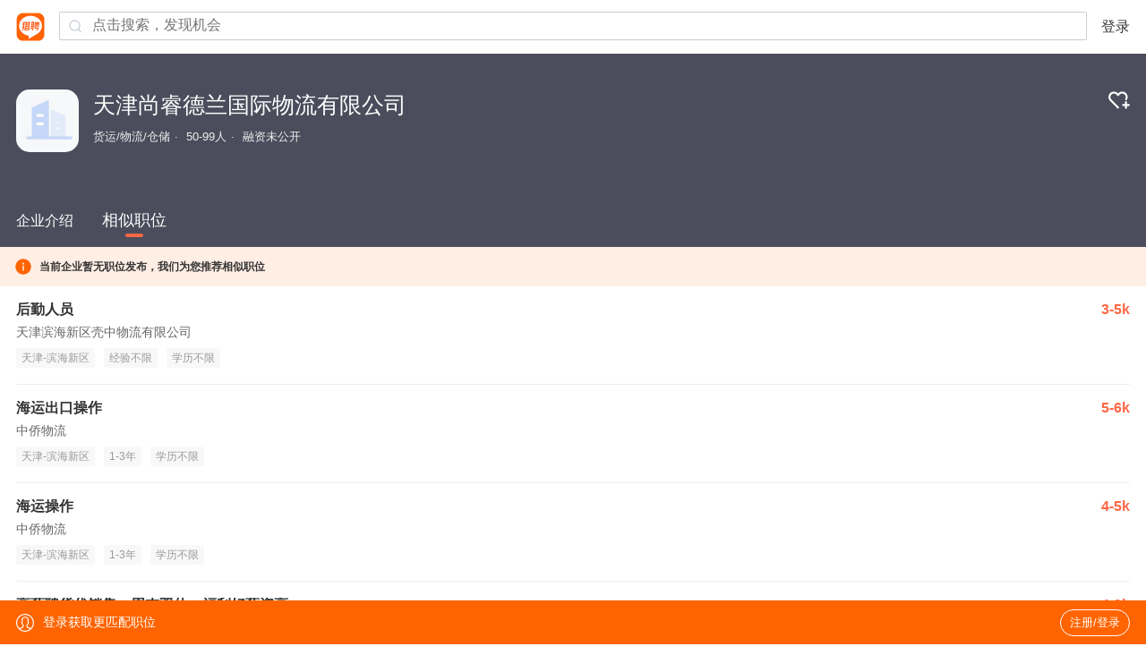

--- FILE ---
content_type: text/html;charset=UTF-8
request_url: https://m.liepin.com/company/8309559/
body_size: 12802
content:
<!DOCTYPE html>
<html lang="en">
<head>
    
    <!-- 火山 start -->
    <script>
      ;(function (n, e, r, t, a, o, s, i, c, l, f, m, p, u) {
        o = 'precollect'
        s = 'getAttribute'
        i = 'addEventListener'
        c = 'PerformanceObserver'
        l = function (e) {
          f = [].slice.call(arguments)
          f.push(Date.now(), location.href)
          ;(e == o ? l.p.a : l.q).push(f)
        }
        l.q = []
        l.p = { a: [] }
        n[a] = l
        m = document.createElement('script')
        m.src = r + '?aid=' + t + '&globalName=' + a
        m.crossorigin = 'anonymous'
        e.getElementsByTagName('head')[0].appendChild(m)
        if (i in n) {
          l.pcErr = function (e) {
            e = e || n.event
            p = e.target || e.srcElement
            if (p instanceof Element || p instanceof HTMLElement) {
              n[a](o, 'st', { tagName: p.tagName, url: p[s]('href') || p[s]('src') })
            } else {
              n[a](o, 'err', e.error || e.message)
            }
          }
          l.pcRej = function (e) {
            e = e || n.event
            n[a](o, 'err', e.reason || (e.detail && e.detail.reason))
          }
          n[i]('error', l.pcErr, true)
          n[i]('unhandledrejection', l.pcRej, true)
        }
        if ('PerformanceLongTaskTiming' in n) {
          u = l.pp = { entries: [] }
          u.observer = new PerformanceObserver(function (e) {
            u.entries = u.entries.concat(e.getEntries())
          })
          u.observer.observe({
            entryTypes: ['longtask', 'largest-contentful-paint', 'layout-shift']
          })
        }
      })(
        window,
        document,
        'https://concat.lietou-static.com/fe-lib-pc/v6/apmplus/2.8.1/browser.cn.js',
        0,
        'apmPlus'
      )
    </script>
    <script>
        var a = {
            extractPid: function handleExtractPid(url){
                return "m/company"
            }}
      window.apmPlus('init', {
          env: "production",
          aid: 460715,
          token: '26ca6df079bf44f09bd002af5fdb382c',
          plugins: {
              ajax: false,
              fetch: false,
              pageview : a,
              resource: false,
              resourceError: false,
              performance: {
                longtask: true
              }
        },
        sample: {
          rules: {
            performance: {
              sample_rate: 0.004
            },
            performance_timing: {
              sample_rate: 0.004
            },
            performance_longtask: {
              sample_rate: 0.001
            }
          }
        }
      })
      window.apmPlus('start')
    </script>
    <!-- 火山 end -->

    <meta http-equiv="Content-Type" content="text/html; charset=utf-8"/>
    <meta name="viewport"
          content="width=device-width, initial-scale=1.0, maximum-scale=1.0, user-scalable=0, viewport-fit=cover" />
    <meta name="format-detection" content="telephone=no, email=no"/>
    <meta name="apple-mobile-web-app-capable" content="yes"/>
    <meta name="apple-mobile-web-app-status-bar-style" content="white"/>
    <title>【天津尚睿德兰国际物流有限公司招聘】-猎聘</title>
    <meta name="keywords" content="天津尚睿德兰国际物流有限公司招聘,天津尚睿德兰国际物流有限公司招聘信息,天津尚睿德兰国际物流有限公司公司介绍"/>
    <meta name="description" content="猎聘为您提供2026年天津尚睿德兰国际物流有限公司招聘信息，更有天津尚睿德兰国际物流有限公司企业介绍、天津尚睿德兰国际物流有限公司地址、天津尚睿德兰国际物流有限公司工作环境以及天津尚睿德兰国际物流有限公司招聘岗位信息，全面的为您提供天津尚睿德兰国际物流有限公司高薪职位，求职找工作就上猎聘。"/>
    <link rel="canonical" href="" />
    <meta name="location" content="province=天津;city=天津" />
    <meta name="applicable-device" content="mobile"/>
    <link rel="icon" href="//mconcat.lietou-static.com/fe-mobile-h5/v6/static/images/favicon.94f29072.ico" type="image/x-icon"/>
    <link rel="stylesheet" href="//mconcat.lietou-static.com/fe-mobile-h5/v6/css/common.e904e945.css"/>
    <link rel="stylesheet" href="//mconcat.lietou-static.com/fe-mobile-h5/v6/css/pages/company.0ddef6ed.css"/>

    <link rel="canonical" href="https://www.liepin.com/company/8309559" />
</head>
<script>
    window.$CONFIG = {
        compId:8309559,
        introductionList: [],
        address: "%E5%A4%A9%E6%B4%A5",
        point: {},
        workAndBenifitTags:{"compTags":[]},
        traceId: "gw.444e103f-231539596",
        needSimilarJob:"1"

    };
</script>
<body data-page-id="P000010418">
<div class="nav-container"></div>
<section class="banner-wrap">
    <div class="company-card">
        <div class="logo company-logo-70">
            <img src="https://image0.lietou-static.com/bg_white_222x222/61b07937d0458d53c627567e02u.jpg" alt=""/>
        </div>
        <div class="hgroup">
            <h1>天津尚睿德兰国际物流有限公司</h1>
            
                <p class="company-info-wrap">
                    
                        <span>货运/物流/仓储</span>
                    
                        <span>50-99人</span>
                    
                        <span>融资未公开</span>
                    
                </p>
            
        </div>
        <div class="follow-wrap">
            <a data-selector="follow-btn">
                
                
                    <img class="svg-follow hidden" src="https://mconcat.lietou-static.com/fe-mobile-h5/v6/static/svg/follow.c7be9e52.svg" alt="" />
                    <img class="svg-unfollow" src="https://mconcat.lietou-static.com/fe-mobile-h5/v6/static/svg/unfollow.2f8f8de1.svg" alt="" />
                
            </a>
        </div>
    </div>
    
    
        <div class="company-benefits">
            <div id="company-benefits" class="company-benefits_list">
                
            </div>
        </div>
    
</section>
<section class="company-content">
    <ul class="tabs-wrap">
        <li class="tab-name"  data-link="company-desc">
            <a>企业介绍</a>
        </li>
        <li class="tab-name active" data-link="job-list">
            <a>相似职位</a>
        </li>
        
    </ul>
    <div class="tabs-content">
        <div class="company-desc hide" data-selector="company-desc">
            
                <section class="company-introduce">
                    <p class="company-introduce-detail">国际货运代理（海、陆、空运）；货物联运代理服务；自营和代理各类货物和技术的进出口；国际贸易及简单加工，代办保税仓储、物流分拨，及以上相关咨询服务；10月12号</p>
                    <a id="load-more" class="load-more hide" data-selector="more">查看全部</a>
                </section>
            

            
                <section class="company-job" id="company-job">
                    
                        <!-- 相似职位 -->
                        <div class="company-job-header">
                            <div class="company-job-title">相似职位</div>
                            <div class="company-job-btn" data-link="introduce-job-list">
                                <a>更多相似职位</a>
                                <b>
                                    <svg data-name="1" xmlns="http://www.w3.org/2000/svg" viewBox="0 0 24 24">
                                        <path fill="none" stroke="#333" stroke-width="3" d="M9 6.34L14.66 12 9 17.66"/>
                                    </svg>
                                </b>
                            </div>
                        </div>
                        <div class="company-job-list">
                            
                                <a class="job-card" href="https://m.liepin.com/job/1979982511.shtml" data-promid="d_sfrom=search_comp&amp;d_ckId=ccb8239cb496c250c3d6156b72f06216&amp;d_curPage=0&amp;d_pageSize=20&amp;d_headId=ccb8239cb496c250c3d6156b72f06216&amp;d_posi=0"
                                   data-info="%7B%22job_id%22%3A79982511%2C%22job_kind%22%3A%222%22%7D" data-jobId="79982511" data-jobKind="2">
                                    <h3>
                                        <div class="job-title">
                                            <span class="ellipsis">后勤人员</span>
                                            
                                        </div>
                                        <small>3-5k</small>
                                    </h3>
                                    <div class="job-card-company">天津滨海新区壳中物流有限公司</div>
                                    <div class="job-card-labels">
                                        
                                            <label>天津-滨海新区</label>
                                        
                                        
                                            <label>经验不限</label>
                                        
                                        
                                            <label>学历不限</label>
                                        
                                    </div>
                                    <p class="job-card-date">昨天</p>
                                </a>
                            
                                <a class="job-card" href="https://m.liepin.com/job/1979741909.shtml" data-promid="d_sfrom=search_comp&amp;d_ckId=ccb8239cb496c250c3d6156b72f06216&amp;d_curPage=0&amp;d_pageSize=20&amp;d_headId=ccb8239cb496c250c3d6156b72f06216&amp;d_posi=1"
                                   data-info="%7B%22job_id%22%3A79741909%2C%22job_kind%22%3A%222%22%7D" data-jobId="79741909" data-jobKind="2">
                                    <h3>
                                        <div class="job-title">
                                            <span class="ellipsis">海运出口操作</span>
                                            
                                        </div>
                                        <small>5-6k</small>
                                    </h3>
                                    <div class="job-card-company">中侨物流</div>
                                    <div class="job-card-labels">
                                        
                                            <label>天津-滨海新区</label>
                                        
                                        
                                            <label>1-3年</label>
                                        
                                        
                                            <label>学历不限</label>
                                        
                                    </div>
                                    <p class="job-card-date">4小时前</p>
                                </a>
                            
                        </div>
                    
                    
                </section>
            
            <section class="company-media" id="company-media">
                <!-- 企业风采 -->
            </section>
            <!-- 联系方式 -->
            
                <section class="company-section company-contact">
                    <h2>地址或联系信息</h2>
                    <!-- 未登录用户加 show-mask class隐藏蒙层 -->
                    <!-- <div class="company-contact-wrap"> 已登录-->
                    <!-- <div class="company-contact-wrap show-mask"> 未登录 -->
                    <div class="company-contact-wrap show-mask">
                        <ul class="company-section-content">
                            <li class="company-contact-item">
                                <label>
                                    <svg width="14px" height="14px" view-box="0 0 14 14">
                                        <g fill="none" fill-rule="evenodd">
                                            <path d="M0 0h14v14H0z"/>
                                            <g fill="#617185" fill-rule="nonzero">
                                                <path d="M6.892 3.87a2.419 2.419 0 00-2.417 2.417 2.42 2.42 0 002.417 2.417 2.419 2.419 0 002.416-2.417 2.42 2.42 0 00-2.416-2.416h0zm0 4.07c-.912 0-1.654-.741-1.654-1.653 0-.911.742-1.653 1.654-1.653.911 0 1.653.742 1.653 1.653A1.657 1.657 0 016.892 7.94h0z"
                                                      stroke="#617185" stroke-width="0.3"/>
                                                <path d="M6.852.86a5.214 5.214 0 00-4.735 7.382c.153.332.362.662.658 1.036.106.135.386.434.501.55l3.481 3.402a.279.279 0 00.2.084h.005a.28.28 0 00.2-.09l3.295-3.418c.601-.612 1.017-1.226 1.273-1.878.223-.566.327-1.156.327-1.858A5.21 5.21 0 006.852.86h0zm4.646 5.209c0 1.115-.558 2.397-1.456 3.346l-2.824 2.936a.382.382 0 01-.542.009L3.692 9.456c-.281-.284-.64-.695-.81-.97a4.61 4.61 0 01-.678-2.415A4.654 4.654 0 016.85 1.421a4.65 4.65 0 014.647 4.647z"
                                                      stroke="#617185" stroke-width="0.583"/>
                                                <path d="M6.959 13.392a.362.362 0 01-.257-.106L3.221 9.884c-.115-.117-.4-.42-.508-.557-.3-.38-.511-.714-.667-1.053A5.295 5.295 0 016.853.78a5.295 5.295 0 015.287 5.287c0 .712-.105 1.313-.332 1.887-.26.662-.683 1.285-1.291 1.905l-3.296 3.417a.361.361 0 01-.256.113l-.006.003zm-3.624-3.62l3.48 3.4c.04.04.09.06.144.06h.004a.202.202 0 00.142-.063l3.297-3.42c.593-.605 1.005-1.21 1.257-1.852.219-.557.32-1.137.32-1.828C11.98 3.24 9.68.94 6.853.94a5.133 5.133 0 00-4.66 7.267c.15.327.355.65.647 1.02.103.132.382.428.496.543zm3.608 2.777a.46.46 0 01-.323-.13L3.635 9.511c-.284-.288-.647-.705-.82-.986a4.697 4.697 0 01-.69-2.457A4.733 4.733 0 016.851 1.34a4.734 4.734 0 014.728 4.728c0 1.134-.566 2.438-1.479 3.4l-2.824 2.938a.458.458 0 01-.327.141l-.007.001zM3.749 9.4l2.984 2.904a.298.298 0 00.215.086.296.296 0 00.213-.093L9.985 9.36c.883-.935 1.433-2.195 1.433-3.29a4.573 4.573 0 00-4.567-4.567 4.57 4.57 0 00-4.15 6.47c.072.16.157.317.25.468.166.272.52.677.798.958z"/>
                                            </g>
                                        </g>
                                    </svg>
                                    联系地址
                                </label>
                                <span>未公布</span>
                            </li>
                            <li class="company-contact-item">
                                <label>
                                    <svg width="14px" height="14px" view-box="0 0 14 14">
                                        <g fill="none" fill-rule="evenodd">
                                            <path d="M0 0h14v14H0z"/>
                                            <g fill="#617185" fill-rule="nonzero" stroke="#617185" stroke-width="0.2">
                                                <path d="M5.762 7.899L1.1 4.384a.425.425 0 01.511-.678l4.66 3.513c.36.268.865.265 1.225-.008l4.688-3.507a.425.425 0 01.509.68L8.008 7.89c-.331.252-.73.377-1.129.377-.393 0-.787-.122-1.117-.367z"/>
                                                <path d="M11.186 12.266H2.63a1.842 1.842 0 01-1.84-1.84V4.173c0-1.015.825-1.84 1.84-1.84h8.556c1.015 0 1.84.825 1.84 1.84v6.251c0 1.016-.825 1.841-1.84 1.841h0zM2.63 3.184a.992.992 0 00-.991.991v6.251c0 .547.444.991.991.991h8.556a.992.992 0 00.99-.99V4.174a.992.992 0 00-.99-.991H2.63z"/>
                                            </g>
                                        </g>
                                    </svg>
                                    企业邮箱
                                </label>
                                <span>未公布</span>
                            </li>
                            <li class="company-contact-item">
                                <label>
                                    <svg width="14px" height="14px" view-box="0 0 14 14">
                                        <g fill="none" fill-rule="evenodd">
                                            <path id="prefix__a" d="M0 0h14v14H0z"/>
                                            <g fill="#617185" fill-rule="nonzero">
                                                <path d="M10.342 6.916h-.078a.467.467 0 01-.457-.4A2.333 2.333 0 008.356 4.75a.469.469 0 01-.305-.527l.013-.075a.467.467 0 01.629-.336 3.32 3.32 0 012.106 2.59.456.456 0 01-.457.514zm-1.83-4.989l.012-.074a.465.465 0 01.583-.354 5.653 5.653 0 014.042 4.915.464.464 0 01-.464.502h-.074a.454.454 0 01-.457-.412 4.652 4.652 0 00-3.328-4.049.454.454 0 01-.315-.528zM11.551 10.48a3.28 3.28 0 00-.49-.693c-1.046-1.19-1.973-1.517-3.004-1.063a4.454 4.454 0 00-.288.143l-.279.162a2.457 2.457 0 01-.243-.21 10.18 10.18 0 01-1.186-1.445 10.703 10.703 0 01-.865-1.416l-.081-.17-.058-.131-.02-.051-.016-.036.126-.076c.645-.394.989-.831 1.08-1.378.09-.532-.069-1.13-.513-1.94S4.726.923 4.042.81a2.06 2.06 0 00-.334-.027c-.499 0-.926.157-1.633.601l-.188.118-.168.104c-.464.3-.779.782-.866 1.327a5.818 5.818 0 00.302 2.935A13.234 13.234 0 002.927 9.34c.52.743 1.108 1.436 1.757 2.07.567.56 1.193 1.057 1.867 1.483a4.777 4.777 0 002.414.852c.317.005.63-.066.914-.206l.528-.3c.71-.411 1.047-.739 1.251-1.207a1.764 1.764 0 00-.107-1.553zM2.205 2.504l.077-.052.48-.3.22-.127c.218-.14.468-.222.726-.238.054 0 .107.005.16.013.346.058.65.335.933.848.32.586.45 1.014.401 1.308a.964.964 0 01-.515.631l-.188.116-.253.151a.607.607 0 00-.275.393l-.01.07-.006.083c.026.348.129.686.301.989.277.54.593 1.059.946 1.552.39.57.83 1.104 1.316 1.594.166.166.352.31.554.429a.781.781 0 00.694.077l.068-.033.35-.212.149-.083.152-.075.088-.036.094-.033c.314-.092.739-.074 1.503.755l.133.15.085.1.094.126a.97.97 0 01.217.946 1.536 1.536 0 01-.7.656l-.558.322c-.44.265-1.335.044-2.333-.576a10.166 10.166 0 01-1.688-1.346 13.806 13.806 0 01-1.637-1.927 12.272 12.272 0 01-1.64-3.208 5.02 5.02 0 01-.279-2.428c.04-.244.159-.467.34-.635z"/>
                                            </g>
                                        </g>
                                    </svg>
                                    公司电话
                                </label>
                                <span>未公布</span>
                            </li>
                            <li class="company-contact-item">
                                <label>
                                    <svg width="14px" height="14px" view-box="0 0 14 14">
                                        <g fill="none" fill-rule="evenodd">
                                            <path d="M0 0h14v14H0z"/>
                                            <g fill="#617185" fill-rule="nonzero" stroke="#617185">
                                                <path d="M9.424 5.21H4.176c-.208 0-.376.201-.376.45s.168.45.376.45h5.248c.208 0 .376-.201.376-.45s-.168-.45-.376-.45z"
                                                      stroke-width="0.3"/>
                                                <path d="M11.646.78h-9.7C1.303.78.778 1.304.778 1.946v7.115c0 .643.525 1.168 1.168 1.168h4.515v1.7H4.145a.448.448 0 100 .9h5.53a.448.448 0 100-.9H7.36v-1.7h4.293c.643 0 1.168-.525 1.168-1.168V1.947A1.182 1.182 0 0011.646.78zm.27 8.282c0 .152-.118.27-.27.27h-9.7a.266.266 0 01-.27-.27V1.947a.27.27 0 01.27-.27h9.7c.152 0 .27.118.27.27v7.115z"
                                                      stroke-width="0.2"/>
                                            </g>
                                        </g>
                                    </svg>
                                    官网
                                </label>
                                <span>未公布</span>
                            </li>
                        </ul>
                        <div class="company-contact-mask">
                            <div class="company-contact-mask-content">
                                <p>登录查看地址或联系信息</p>
                                <a data-selector="company-contact-mask-login">登录/注册</a>
                            </div>
                        </div>
                    </div>
                </section>
            
            <!--<section class="company-section company-address">
                <h2>公司地址</h2>
                <p>
                    <svg viewBox="0 0 1024 1024" class="location-icon">
                        <g>
                            <path fill="#f64"
                                  d="M925.7,423.1C925.7,189.4,739.8,0,510.5,0C281.2,0,95.3,189.4,95.3,423.1 c0,7.4,0.7,14.6,1.1,21.8c-0.3,3.6-1.1,7-1.1,10.7c0,260.4,383.3,555.4,383.3,555.4s31.9,24.4,63.9,0 c31.9-24.4,383.3-295,383.3-555.4c0-3.7-0.8-7.1-1.1-10.7C925,437.7,925.7,430.6,925.7,423.1L925.7,423.1z M510.5,585.9 c-88.2,0-159.7-72.9-159.7-162.8c0-89.9,71.5-162.7,159.7-162.7c88.2,0,159.7,72.9,159.7,162.7 C670.2,513.1,598.7,585.9,510.5,585.9L510.5,585.9z"></path>
                        </g>
                    </svg>
                    <span class="company-address-text" th:text="${compPageDto?.address}"></span>
                </p>
                <div id="map-container" th:data-city="${cityName }" th:data-address="${compPageDto.address}">
                </div>
            </section>-->
            <!-- 热门招聘官 -->
            
            <!-- 人才政策 -->
            <section id="talent-policy-container"></section>
            <!-- 产品服务 -->
            
            <!-- 公司高管 -->
            
            <!-- 工商信息 -->
            
        </div>
        <!-- 补充职位列表为空的场景 -->
        
            <div class="hot-jobs">
                
                    <!-- 相似职位 -->
                    <div class="recommend-jobs-alert">
                        <svg viewBox="0 0 24 24" focusable="false" data-icon="info-circle" width="1em" height="1em" fill="currentColor" aria-hidden="true"><path d="M12 1.5a10.5 10.5 0 110 21 10.5 10.5 0 010-21zm0 9a1 1 0 00-1 1v5a1 1 0 002 0v-5a1 1 0 00-1-1zm0-3.7a1.25 1.25 0 100 2.5 1.25 1.25 0 000-2.5z"></path></svg>
                        <span>当前企业暂无职位发布，我们为您推荐相似职位</span>
                    </div>

                    <div class="job-list" data-selector="job-list">
                        
                            <a class="job-card" href="https://m.liepin.com/job/1979982511.shtml" data-promid="d_sfrom=search_comp&amp;d_ckId=ccb8239cb496c250c3d6156b72f06216&amp;d_curPage=0&amp;d_pageSize=20&amp;d_headId=ccb8239cb496c250c3d6156b72f06216&amp;d_posi=0"
                               data-info="%7B%22job_id%22%3A79982511%2C%22job_kind%22%3A%222%22%7D" data-jobId="79982511" data-jobKind="2">
                                <h3>
                                    <div class="job-title">
                                        <span class="ellipsis">后勤人员</span>
                                        
                                    </div>
                                    <small>3-5k</small>
                                </h3>
                                <div class="job-card-company">天津滨海新区壳中物流有限公司</div>
                                <div class="job-card-labels">
                                    
                                        <label>天津-滨海新区</label>
                                    
                                    
                                        <label>经验不限</label>
                                    
                                    
                                        <label>学历不限</label>
                                    
                                </div>
                                <p class="job-card-date">昨天</p>
                            </a>
                        
                            <a class="job-card" href="https://m.liepin.com/job/1979741909.shtml" data-promid="d_sfrom=search_comp&amp;d_ckId=ccb8239cb496c250c3d6156b72f06216&amp;d_curPage=0&amp;d_pageSize=20&amp;d_headId=ccb8239cb496c250c3d6156b72f06216&amp;d_posi=1"
                               data-info="%7B%22job_id%22%3A79741909%2C%22job_kind%22%3A%222%22%7D" data-jobId="79741909" data-jobKind="2">
                                <h3>
                                    <div class="job-title">
                                        <span class="ellipsis">海运出口操作</span>
                                        
                                    </div>
                                    <small>5-6k</small>
                                </h3>
                                <div class="job-card-company">中侨物流</div>
                                <div class="job-card-labels">
                                    
                                        <label>天津-滨海新区</label>
                                    
                                    
                                        <label>1-3年</label>
                                    
                                    
                                        <label>学历不限</label>
                                    
                                </div>
                                <p class="job-card-date">4小时前</p>
                            </a>
                        
                            <a class="job-card" href="https://m.liepin.com/job/1979034379.shtml" data-promid="d_sfrom=search_comp&amp;d_ckId=ccb8239cb496c250c3d6156b72f06216&amp;d_curPage=0&amp;d_pageSize=20&amp;d_headId=ccb8239cb496c250c3d6156b72f06216&amp;d_posi=2"
                               data-info="%7B%22job_id%22%3A79034379%2C%22job_kind%22%3A%222%22%7D" data-jobId="79034379" data-jobKind="2">
                                <h3>
                                    <div class="job-title">
                                        <span class="ellipsis">海运操作</span>
                                        
                                    </div>
                                    <small>4-5k</small>
                                </h3>
                                <div class="job-card-company">中侨物流</div>
                                <div class="job-card-labels">
                                    
                                        <label>天津-滨海新区</label>
                                    
                                    
                                        <label>1-3年</label>
                                    
                                    
                                        <label>学历不限</label>
                                    
                                </div>
                                <p class="job-card-date">4小时前</p>
                            </a>
                        
                            <a class="job-card" href="https://m.liepin.com/job/1973091353.shtml" data-promid="d_sfrom=search_comp&amp;d_ckId=ccb8239cb496c250c3d6156b72f06216&amp;d_curPage=0&amp;d_pageSize=20&amp;d_headId=ccb8239cb496c250c3d6156b72f06216&amp;d_posi=3"
                               data-info="%7B%22job_id%22%3A73091353%2C%22job_kind%22%3A%222%22%7D" data-jobId="73091353" data-jobKind="2">
                                <h3>
                                    <div class="job-title">
                                        <span class="ellipsis">高薪聘货代销售，周末双休，福利好薪资高</span>
                                        
                                    </div>
                                    <small>4-9k</small>
                                </h3>
                                <div class="job-card-company">中侨物流</div>
                                <div class="job-card-labels">
                                    
                                        <label>天津-滨海新区</label>
                                    
                                    
                                        <label>1年以下</label>
                                    
                                    
                                        <label>学历不限</label>
                                    
                                </div>
                                <p class="job-card-date">4小时前</p>
                            </a>
                        
                            <a class="job-card" href="https://m.liepin.com/job/1954865985.shtml" data-promid="d_sfrom=search_comp&amp;d_ckId=ccb8239cb496c250c3d6156b72f06216&amp;d_curPage=0&amp;d_pageSize=20&amp;d_headId=ccb8239cb496c250c3d6156b72f06216&amp;d_posi=4"
                               data-info="%7B%22job_id%22%3A54865985%2C%22job_kind%22%3A%222%22%7D" data-jobId="54865985" data-jobKind="2">
                                <h3>
                                    <div class="job-title">
                                        <span class="ellipsis">港内现场</span>
                                        
                                    </div>
                                    <small>4-5k</small>
                                </h3>
                                <div class="job-card-company">中侨物流</div>
                                <div class="job-card-labels">
                                    
                                        <label>天津-滨海新区</label>
                                    
                                    
                                        <label>经验不限</label>
                                    
                                    
                                        <label>学历不限</label>
                                    
                                </div>
                                <p class="job-card-date">4小时前</p>
                            </a>
                        
                            <a class="job-card" href="https://m.liepin.com/job/1949357633.shtml" data-promid="d_sfrom=search_comp&amp;d_ckId=ccb8239cb496c250c3d6156b72f06216&amp;d_curPage=0&amp;d_pageSize=20&amp;d_headId=ccb8239cb496c250c3d6156b72f06216&amp;d_posi=5"
                               data-info="%7B%22job_id%22%3A49357633%2C%22job_kind%22%3A%222%22%7D" data-jobId="49357633" data-jobKind="2">
                                <h3>
                                    <div class="job-title">
                                        <span class="ellipsis">进口操作</span>
                                        
                                    </div>
                                    <small>4-5k</small>
                                </h3>
                                <div class="job-card-company">中侨物流</div>
                                <div class="job-card-labels">
                                    
                                        <label>天津-滨海新区</label>
                                    
                                    
                                        <label>1-3年</label>
                                    
                                    
                                        <label>大专</label>
                                    
                                </div>
                                <p class="job-card-date">4小时前</p>
                            </a>
                        
                            <a class="job-card" href="https://m.liepin.com/job/1976942473.shtml" data-promid="d_sfrom=search_comp&amp;d_ckId=ccb8239cb496c250c3d6156b72f06216&amp;d_curPage=0&amp;d_pageSize=20&amp;d_headId=ccb8239cb496c250c3d6156b72f06216&amp;d_posi=6"
                               data-info="%7B%22job_id%22%3A76942473%2C%22job_kind%22%3A%222%22%7D" data-jobId="76942473" data-jobKind="2">
                                <h3>
                                    <div class="job-title">
                                        <span class="ellipsis">华北空运总经理</span>
                                        
                                    </div>
                                    <small>20-50k</small>
                                </h3>
                                <div class="job-card-company">密尔克卫智能供应链服务集团股份有限公司</div>
                                <div class="job-card-labels">
                                    
                                        <label>天津-滨海新区</label>
                                    
                                    
                                        <label>10年以上</label>
                                    
                                    
                                        <label>本科</label>
                                    
                                </div>
                                <p class="job-card-date">2026-01-19</p>
                            </a>
                        
                            <a class="job-card" href="https://m.liepin.com/job/1979805081.shtml" data-promid="d_sfrom=search_comp&amp;d_ckId=ccb8239cb496c250c3d6156b72f06216&amp;d_curPage=0&amp;d_pageSize=20&amp;d_headId=ccb8239cb496c250c3d6156b72f06216&amp;d_posi=7"
                               data-info="%7B%22job_id%22%3A79805081%2C%22job_kind%22%3A%222%22%7D" data-jobId="79805081" data-jobKind="2">
                                <h3>
                                    <div class="job-title">
                                        <span class="ellipsis">货代专员</span>
                                        
                                    </div>
                                    <small>3-7k</small>
                                </h3>
                                <div class="job-card-company">天津康驰国际物流有限公司</div>
                                <div class="job-card-labels">
                                    
                                        <label>天津-滨海新区</label>
                                    
                                    
                                        <label>1-3年</label>
                                    
                                    
                                        <label>大专</label>
                                    
                                </div>
                                <p class="job-card-date">2026-01-16</p>
                            </a>
                        
                            <a class="job-card" href="https://m.liepin.com/job/1979801113.shtml" data-promid="d_sfrom=search_comp&amp;d_ckId=ccb8239cb496c250c3d6156b72f06216&amp;d_curPage=0&amp;d_pageSize=20&amp;d_headId=ccb8239cb496c250c3d6156b72f06216&amp;d_posi=8"
                               data-info="%7B%22job_id%22%3A79801113%2C%22job_kind%22%3A%222%22%7D" data-jobId="79801113" data-jobKind="2">
                                <h3>
                                    <div class="job-title">
                                        <span class="ellipsis">天津海事公估师</span>
                                        
                                    </div>
                                    <small>5-8k</small>
                                </h3>
                                <div class="job-card-company">青岛永诚海事服务有限公司</div>
                                <div class="job-card-labels">
                                    
                                        <label>天津-滨海新区</label>
                                    
                                    
                                        <label>经验不限</label>
                                    
                                    
                                        <label>大专</label>
                                    
                                </div>
                                <p class="job-card-date">2026-01-16</p>
                            </a>
                        
                            <a class="job-card" href="https://m.liepin.com/job/1977814225.shtml" data-promid="d_sfrom=search_comp&amp;d_ckId=ccb8239cb496c250c3d6156b72f06216&amp;d_curPage=0&amp;d_pageSize=20&amp;d_headId=ccb8239cb496c250c3d6156b72f06216&amp;d_posi=9"
                               data-info="%7B%22job_id%22%3A77814225%2C%22job_kind%22%3A%222%22%7D" data-jobId="77814225" data-jobKind="2">
                                <h3>
                                    <div class="job-title">
                                        <span class="ellipsis">外贸会计</span>
                                        
                                    </div>
                                    <small>8-15k</small>
                                </h3>
                                <div class="job-card-company">福地佳(天津)供应链有限公司</div>
                                <div class="job-card-labels">
                                    
                                        <label>天津-滨海新区</label>
                                    
                                    
                                        <label>1-3年</label>
                                    
                                    
                                        <label>本科</label>
                                    
                                </div>
                                <p class="job-card-date">2026-01-16</p>
                            </a>
                        
                            <a class="job-card" href="https://m.liepin.com/job/1977814157.shtml" data-promid="d_sfrom=search_comp&amp;d_ckId=ccb8239cb496c250c3d6156b72f06216&amp;d_curPage=0&amp;d_pageSize=20&amp;d_headId=ccb8239cb496c250c3d6156b72f06216&amp;d_posi=10"
                               data-info="%7B%22job_id%22%3A77814157%2C%22job_kind%22%3A%222%22%7D" data-jobId="77814157" data-jobKind="2">
                                <h3>
                                    <div class="job-title">
                                        <span class="ellipsis">国际采购经理</span>
                                        
                                    </div>
                                    <small>12-20k·13薪</small>
                                </h3>
                                <div class="job-card-company">福地佳(天津)供应链有限公司</div>
                                <div class="job-card-labels">
                                    
                                        <label>天津-滨海新区</label>
                                    
                                    
                                        <label>2年以上</label>
                                    
                                    
                                        <label>统招本科</label>
                                    
                                </div>
                                <p class="job-card-date">2026-01-16</p>
                            </a>
                        
                            <a class="job-card" href="https://m.liepin.com/job/1977814107.shtml" data-promid="d_sfrom=search_comp&amp;d_ckId=ccb8239cb496c250c3d6156b72f06216&amp;d_curPage=0&amp;d_pageSize=20&amp;d_headId=ccb8239cb496c250c3d6156b72f06216&amp;d_posi=11"
                               data-info="%7B%22job_id%22%3A77814107%2C%22job_kind%22%3A%222%22%7D" data-jobId="77814107" data-jobKind="2">
                                <h3>
                                    <div class="job-title">
                                        <span class="ellipsis">外贸业务员</span>
                                        
                                    </div>
                                    <small>8-20k·13薪</small>
                                </h3>
                                <div class="job-card-company">福地佳(天津)供应链有限公司</div>
                                <div class="job-card-labels">
                                    
                                        <label>天津-滨海新区</label>
                                    
                                    
                                        <label>经验不限</label>
                                    
                                    
                                        <label>统招本科</label>
                                    
                                </div>
                                <p class="job-card-date">2026-01-16</p>
                            </a>
                        
                            <a class="job-card" href="https://m.liepin.com/job/1977814059.shtml" data-promid="d_sfrom=search_comp&amp;d_ckId=ccb8239cb496c250c3d6156b72f06216&amp;d_curPage=0&amp;d_pageSize=20&amp;d_headId=ccb8239cb496c250c3d6156b72f06216&amp;d_posi=12"
                               data-info="%7B%22job_id%22%3A77814059%2C%22job_kind%22%3A%222%22%7D" data-jobId="77814059" data-jobKind="2">
                                <h3>
                                    <div class="job-title">
                                        <span class="ellipsis">外贸经理</span>
                                        
                                    </div>
                                    <small>10-30k·13薪</small>
                                </h3>
                                <div class="job-card-company">福地佳(天津)供应链有限公司</div>
                                <div class="job-card-labels">
                                    
                                        <label>天津-滨海新区</label>
                                    
                                    
                                        <label>5年以上</label>
                                    
                                    
                                        <label>统招本科</label>
                                    
                                </div>
                                <p class="job-card-date">2026-01-16</p>
                            </a>
                        
                            <a class="job-card" href="https://m.liepin.com/job/1977813949.shtml" data-promid="d_sfrom=search_comp&amp;d_ckId=ccb8239cb496c250c3d6156b72f06216&amp;d_curPage=0&amp;d_pageSize=20&amp;d_headId=ccb8239cb496c250c3d6156b72f06216&amp;d_posi=13"
                               data-info="%7B%22job_id%22%3A77813949%2C%22job_kind%22%3A%222%22%7D" data-jobId="77813949" data-jobKind="2">
                                <h3>
                                    <div class="job-title">
                                        <span class="ellipsis">采购主管</span>
                                        
                                    </div>
                                    <small>10-15k·13薪</small>
                                </h3>
                                <div class="job-card-company">福地佳(天津)供应链有限公司</div>
                                <div class="job-card-labels">
                                    
                                        <label>天津-滨海新区</label>
                                    
                                    
                                        <label>5-10年</label>
                                    
                                    
                                        <label>本科</label>
                                    
                                </div>
                                <p class="job-card-date">2026-01-16</p>
                            </a>
                        
                            <a class="job-card" href="https://m.liepin.com/job/1977813759.shtml" data-promid="d_sfrom=search_comp&amp;d_ckId=ccb8239cb496c250c3d6156b72f06216&amp;d_curPage=0&amp;d_pageSize=20&amp;d_headId=ccb8239cb496c250c3d6156b72f06216&amp;d_posi=14"
                               data-info="%7B%22job_id%22%3A77813759%2C%22job_kind%22%3A%222%22%7D" data-jobId="77813759" data-jobKind="2">
                                <h3>
                                    <div class="job-title">
                                        <span class="ellipsis">财务经理/主管</span>
                                        
                                    </div>
                                    <small>10-14k·13薪</small>
                                </h3>
                                <div class="job-card-company">福地佳(天津)供应链有限公司</div>
                                <div class="job-card-labels">
                                    
                                        <label>天津-滨海新区</label>
                                    
                                    
                                        <label>5年以上</label>
                                    
                                    
                                        <label>统招本科</label>
                                    
                                </div>
                                <p class="job-card-date">2026-01-16</p>
                            </a>
                        
                            <a class="job-card" href="https://m.liepin.com/job/1968587979.shtml" data-promid="d_sfrom=search_comp&amp;d_ckId=ccb8239cb496c250c3d6156b72f06216&amp;d_curPage=0&amp;d_pageSize=20&amp;d_headId=ccb8239cb496c250c3d6156b72f06216&amp;d_posi=15"
                               data-info="%7B%22job_id%22%3A68587979%2C%22job_kind%22%3A%222%22%7D" data-jobId="68587979" data-jobKind="2">
                                <h3>
                                    <div class="job-title">
                                        <span class="ellipsis">财务经理/主管</span>
                                        
                                    </div>
                                    <small>8-12k</small>
                                </h3>
                                <div class="job-card-company">天津康驰国际物流有限公司</div>
                                <div class="job-card-labels">
                                    
                                        <label>天津-滨海新区</label>
                                    
                                    
                                        <label>5-10年</label>
                                    
                                    
                                        <label>大专</label>
                                    
                                </div>
                                <p class="job-card-date">2026-01-16</p>
                            </a>
                        
                            <a class="job-card" href="https://m.liepin.com/job/1962582269.shtml" data-promid="d_sfrom=search_comp&amp;d_ckId=ccb8239cb496c250c3d6156b72f06216&amp;d_curPage=0&amp;d_pageSize=20&amp;d_headId=ccb8239cb496c250c3d6156b72f06216&amp;d_posi=16"
                               data-info="%7B%22job_id%22%3A62582269%2C%22job_kind%22%3A%222%22%7D" data-jobId="62582269" data-jobKind="2">
                                <h3>
                                    <div class="job-title">
                                        <span class="ellipsis">财务经理</span>
                                        
                                    </div>
                                    <small>8-12k</small>
                                </h3>
                                <div class="job-card-company">天津康驰国际物流有限公司</div>
                                <div class="job-card-labels">
                                    
                                        <label>天津-滨海新区</label>
                                    
                                    
                                        <label>5-10年</label>
                                    
                                    
                                        <label>本科</label>
                                    
                                </div>
                                <p class="job-card-date">2026-01-16</p>
                            </a>
                        
                            <a class="job-card" href="https://m.liepin.com/job/1979793267.shtml" data-promid="d_sfrom=search_comp&amp;d_ckId=ccb8239cb496c250c3d6156b72f06216&amp;d_curPage=0&amp;d_pageSize=20&amp;d_headId=ccb8239cb496c250c3d6156b72f06216&amp;d_posi=17"
                               data-info="%7B%22job_id%22%3A79793267%2C%22job_kind%22%3A%222%22%7D" data-jobId="79793267" data-jobKind="2">
                                <h3>
                                    <div class="job-title">
                                        <span class="ellipsis">天津海事公估主管</span>
                                        
                                    </div>
                                    <small>8-13k</small>
                                </h3>
                                <div class="job-card-company">青岛永诚海事服务有限公司</div>
                                <div class="job-card-labels">
                                    
                                        <label>天津-滨海新区</label>
                                    
                                    
                                        <label>经验不限</label>
                                    
                                    
                                        <label>大专</label>
                                    
                                </div>
                                <p class="job-card-date">2026-01-15</p>
                            </a>
                        
                            <a class="job-card" href="https://m.liepin.com/job/1979745543.shtml" data-promid="d_sfrom=search_comp&amp;d_ckId=ccb8239cb496c250c3d6156b72f06216&amp;d_curPage=0&amp;d_pageSize=20&amp;d_headId=ccb8239cb496c250c3d6156b72f06216&amp;d_posi=18"
                               data-info="%7B%22job_id%22%3A79745543%2C%22job_kind%22%3A%222%22%7D" data-jobId="79745543" data-jobKind="2">
                                <h3>
                                    <div class="job-title">
                                        <span class="ellipsis">货代销售</span>
                                        
                                    </div>
                                    <small>10-20k</small>
                                </h3>
                                <div class="job-card-company">青岛思锐国际物流</div>
                                <div class="job-card-labels">
                                    
                                        <label>天津-滨海新区</label>
                                    
                                    
                                        <label>5年以上</label>
                                    
                                    
                                        <label>本科</label>
                                    
                                </div>
                                <p class="job-card-date">2026-01-14</p>
                            </a>
                        
                            <a class="job-card" href="https://m.liepin.com/job/1979597319.shtml" data-promid="d_sfrom=search_comp&amp;d_ckId=ccb8239cb496c250c3d6156b72f06216&amp;d_curPage=0&amp;d_pageSize=20&amp;d_headId=ccb8239cb496c250c3d6156b72f06216&amp;d_posi=19"
                               data-info="%7B%22job_id%22%3A79597319%2C%22job_kind%22%3A%222%22%7D" data-jobId="79597319" data-jobKind="2">
                                <h3>
                                    <div class="job-title">
                                        <span class="ellipsis">物流主管</span>
                                        
                                    </div>
                                    <small>10-13k·14薪</small>
                                </h3>
                                <div class="job-card-company">顺新晖(上海)供应链管理有限公司</div>
                                <div class="job-card-labels">
                                    
                                        <label>天津-滨海新区</label>
                                    
                                    
                                        <label>3年以上</label>
                                    
                                    
                                        <label>大专</label>
                                    
                                </div>
                                <p class="job-card-date">2026-01-07</p>
                            </a>
                        
                            <a class="job-card" href="https://m.liepin.com/job/1979580805.shtml" data-promid="d_sfrom=search_comp&amp;d_ckId=ccb8239cb496c250c3d6156b72f06216&amp;d_curPage=0&amp;d_pageSize=20&amp;d_headId=ccb8239cb496c250c3d6156b72f06216&amp;d_posi=20"
                               data-info="%7B%22job_id%22%3A79580805%2C%22job_kind%22%3A%222%22%7D" data-jobId="79580805" data-jobKind="2">
                                <h3>
                                    <div class="job-title">
                                        <span class="ellipsis">总经理助理</span>
                                        
                                    </div>
                                    <small>4-9k</small>
                                </h3>
                                <div class="job-card-company">大恒国际物流(天津)有限公司</div>
                                <div class="job-card-labels">
                                    
                                        <label>天津-滨海新区</label>
                                    
                                    
                                        <label>经验不限</label>
                                    
                                    
                                        <label>统招本科</label>
                                    
                                </div>
                                <p class="job-card-date">2026-01-06</p>
                            </a>
                        
                            <a class="job-card" href="https://m.liepin.com/job/1979325867.shtml" data-promid="d_sfrom=search_comp&amp;d_ckId=ccb8239cb496c250c3d6156b72f06216&amp;d_curPage=0&amp;d_pageSize=20&amp;d_headId=ccb8239cb496c250c3d6156b72f06216&amp;d_posi=21"
                               data-info="%7B%22job_id%22%3A79325867%2C%22job_kind%22%3A%222%22%7D" data-jobId="79325867" data-jobKind="2">
                                <h3>
                                    <div class="job-title">
                                        <span class="ellipsis">国际物流业务员</span>
                                        
                                    </div>
                                    <small>6-12k</small>
                                </h3>
                                <div class="job-card-company">大恒国际物流(天津)有限公司</div>
                                <div class="job-card-labels">
                                    
                                        <label>天津-滨海新区</label>
                                    
                                    
                                        <label>经验不限</label>
                                    
                                    
                                        <label>本科</label>
                                    
                                </div>
                                <p class="job-card-date">2026-01-06</p>
                            </a>
                        
                            <a class="job-card" href="https://m.liepin.com/job/1979325793.shtml" data-promid="d_sfrom=search_comp&amp;d_ckId=ccb8239cb496c250c3d6156b72f06216&amp;d_curPage=0&amp;d_pageSize=20&amp;d_headId=ccb8239cb496c250c3d6156b72f06216&amp;d_posi=22"
                               data-info="%7B%22job_id%22%3A79325793%2C%22job_kind%22%3A%222%22%7D" data-jobId="79325793" data-jobKind="2">
                                <h3>
                                    <div class="job-title">
                                        <span class="ellipsis">物流销售经理</span>
                                        
                                    </div>
                                    <small>12-13k</small>
                                </h3>
                                <div class="job-card-company">大恒国际物流(天津)有限公司</div>
                                <div class="job-card-labels">
                                    
                                        <label>天津-滨海新区</label>
                                    
                                    
                                        <label>1-3年</label>
                                    
                                    
                                        <label>统招本科</label>
                                    
                                </div>
                                <p class="job-card-date">2026-01-06</p>
                            </a>
                        
                            <a class="job-card" href="https://m.liepin.com/job/1979515825.shtml" data-promid="d_sfrom=search_comp&amp;d_ckId=ccb8239cb496c250c3d6156b72f06216&amp;d_curPage=0&amp;d_pageSize=20&amp;d_headId=ccb8239cb496c250c3d6156b72f06216&amp;d_posi=23"
                               data-info="%7B%22job_id%22%3A79515825%2C%22job_kind%22%3A%222%22%7D" data-jobId="79515825" data-jobKind="2">
                                <h3>
                                    <div class="job-title">
                                        <span class="ellipsis">合同物流客服专员</span>
                                        
                                    </div>
                                    <small>6-8k·13薪</small>
                                </h3>
                                <div class="job-card-company">德迅(中国)货运代理有限公司</div>
                                <div class="job-card-labels">
                                    
                                        <label>天津-滨海新区</label>
                                    
                                    
                                        <label>3-5年</label>
                                    
                                    
                                        <label>大专</label>
                                    
                                </div>
                                <p class="job-card-date">2026-01-04</p>
                            </a>
                        
                            <a class="job-card" href="https://m.liepin.com/job/1979505173.shtml" data-promid="d_sfrom=search_comp&amp;d_ckId=ccb8239cb496c250c3d6156b72f06216&amp;d_curPage=0&amp;d_pageSize=20&amp;d_headId=ccb8239cb496c250c3d6156b72f06216&amp;d_posi=24"
                               data-info="%7B%22job_id%22%3A79505173%2C%22job_kind%22%3A%222%22%7D" data-jobId="79505173" data-jobKind="2">
                                <h3>
                                    <div class="job-title">
                                        <span class="ellipsis">船舶供油公司副总（天津）</span>
                                        
                                    </div>
                                    <small>10-20k</small>
                                </h3>
                                <div class="job-card-company">锦航海运集团</div>
                                <div class="job-card-labels">
                                    
                                        <label>天津-滨海新区</label>
                                    
                                    
                                        <label>3-5年</label>
                                    
                                    
                                        <label>大专</label>
                                    
                                </div>
                                <p class="job-card-date">2026-01-04</p>
                            </a>
                        
                            <a class="job-card" href="https://m.liepin.com/job/1979483175.shtml" data-promid="d_sfrom=search_comp&amp;d_ckId=ccb8239cb496c250c3d6156b72f06216&amp;d_curPage=0&amp;d_pageSize=20&amp;d_headId=ccb8239cb496c250c3d6156b72f06216&amp;d_posi=25"
                               data-info="%7B%22job_id%22%3A79483175%2C%22job_kind%22%3A%222%22%7D" data-jobId="79483175" data-jobKind="2">
                                <h3>
                                    <div class="job-title">
                                        <span class="ellipsis">物流业务经理（进出口方向）</span>
                                        
                                    </div>
                                    <small>6-8k</small>
                                </h3>
                                <div class="job-card-company">象屿速传</div>
                                <div class="job-card-labels">
                                    
                                        <label>天津-滨海新区</label>
                                    
                                    
                                        <label>2年以上</label>
                                    
                                    
                                        <label>本科</label>
                                    
                                </div>
                                <p class="job-card-date">2025-12-31</p>
                            </a>
                        
                            <a class="job-card" href="https://m.liepin.com/job/1979454405.shtml" data-promid="d_sfrom=search_comp&amp;d_ckId=ccb8239cb496c250c3d6156b72f06216&amp;d_curPage=0&amp;d_pageSize=20&amp;d_headId=ccb8239cb496c250c3d6156b72f06216&amp;d_posi=26"
                               data-info="%7B%22job_id%22%3A79454405%2C%22job_kind%22%3A%222%22%7D" data-jobId="79454405" data-jobKind="2">
                                <h3>
                                    <div class="job-title">
                                        <span class="ellipsis">快递装卸工</span>
                                        
                                    </div>
                                    <small>9-13k</small>
                                </h3>
                                <div class="job-card-company">思意(天津)智能科技有限公司</div>
                                <div class="job-card-labels">
                                    
                                        <label>天津-滨海新区</label>
                                    
                                    
                                        <label>经验不限</label>
                                    
                                    
                                        <label>学历不限</label>
                                    
                                </div>
                                <p class="job-card-date">2025-12-30</p>
                            </a>
                        
                            <a class="job-card" href="https://m.liepin.com/job/1979449669.shtml" data-promid="d_sfrom=search_comp&amp;d_ckId=ccb8239cb496c250c3d6156b72f06216&amp;d_curPage=0&amp;d_pageSize=20&amp;d_headId=ccb8239cb496c250c3d6156b72f06216&amp;d_posi=27"
                               data-info="%7B%22job_id%22%3A79449669%2C%22job_kind%22%3A%222%22%7D" data-jobId="79449669" data-jobKind="2">
                                <h3>
                                    <div class="job-title">
                                        <span class="ellipsis">物流客服</span>
                                        
                                    </div>
                                    <small>4-6k</small>
                                </h3>
                                <div class="job-card-company">密尔克卫智能供应链服务集团股份有限公司</div>
                                <div class="job-card-labels">
                                    
                                        <label>天津-滨海新区</label>
                                    
                                    
                                        <label>经验不限</label>
                                    
                                    
                                        <label>大专</label>
                                    
                                </div>
                                <p class="job-card-date">2025-12-30</p>
                            </a>
                        
                            <a class="job-card" href="https://m.liepin.com/job/1979392143.shtml" data-promid="d_sfrom=search_comp&amp;d_ckId=ccb8239cb496c250c3d6156b72f06216&amp;d_curPage=0&amp;d_pageSize=20&amp;d_headId=ccb8239cb496c250c3d6156b72f06216&amp;d_posi=28"
                               data-info="%7B%22job_id%22%3A79392143%2C%22job_kind%22%3A%222%22%7D" data-jobId="79392143" data-jobKind="2">
                                <h3>
                                    <div class="job-title">
                                        <span class="ellipsis">工程现场主管</span>
                                        
                                    </div>
                                    <small>10-20k</small>
                                </h3>
                                <div class="job-card-company">德信集团</div>
                                <div class="job-card-labels">
                                    
                                        <label>天津-滨海新区</label>
                                    
                                    
                                        <label>3年以上</label>
                                    
                                    
                                        <label>大专</label>
                                    
                                </div>
                                <p class="job-card-date">1个月前</p>
                            </a>
                        
                            <a class="job-card" href="https://m.liepin.com/job/1979392097.shtml" data-promid="d_sfrom=search_comp&amp;d_ckId=ccb8239cb496c250c3d6156b72f06216&amp;d_curPage=0&amp;d_pageSize=20&amp;d_headId=ccb8239cb496c250c3d6156b72f06216&amp;d_posi=29"
                               data-info="%7B%22job_id%22%3A79392097%2C%22job_kind%22%3A%222%22%7D" data-jobId="79392097" data-jobKind="2">
                                <h3>
                                    <div class="job-title">
                                        <span class="ellipsis">工程经理（物流建设与环保仓储方向）</span>
                                        
                                    </div>
                                    <small>15-25k</small>
                                </h3>
                                <div class="job-card-company">德信集团</div>
                                <div class="job-card-labels">
                                    
                                        <label>天津-滨海新区</label>
                                    
                                    
                                        <label>5年以上</label>
                                    
                                    
                                        <label>本科</label>
                                    
                                </div>
                                <p class="job-card-date">1个月前</p>
                            </a>
                        
                    </div>
                    
                        <a class="load-more">加载更多</a>
                    
                
                
            </div>
        
    </div>
</section>

<section class="real-hot-links-container">
    <ul class="hot-links-content hot-links-hide">
        
            <li>
                <p class="hot-links-tab flexbox">
                    <span>热门城市</span>
                    
                        <span class="operation" data-selector="tab"><strong>展开</strong><img class="svg-down" src="https://mconcat.lietou-static.com/fe-mobile-h5/v6/static/svg/down2.ae6d68a8.svg" alt="" /></i></span>
                    
                </p>
                <div class="tab-content">
                    
                        <p><a title="北京招聘网" target="_blank" href="https://m.liepin.com/city-bj/">北京招聘网</a></p>
                    
                        <p><a title="上海招聘网" target="_blank" href="https://m.liepin.com/city-sh/">上海招聘网</a></p>
                    
                        <p><a title="广州招聘网" target="_blank" href="https://m.liepin.com/city-gz/">广州招聘网</a></p>
                    
                        <p><a title="厦门招聘网" target="_blank" href="https://m.liepin.com/city-xiamen/">厦门招聘网</a></p>
                    
                        <p><a title="杭州招聘网" target="_blank" href="https://m.liepin.com/city-hz/">杭州招聘网</a></p>
                    
                        <p><a title="郑州招聘网" target="_blank" href="https://m.liepin.com/city-zhengzhou/">郑州招聘网</a></p>
                    
                        <p><a title="南京招聘网" target="_blank" href="https://m.liepin.com/city-nj/">南京招聘网</a></p>
                    
                        <p><a title="天津招聘网" target="_blank" href="https://m.liepin.com/city-tj/">天津招聘网</a></p>
                    
                        <p><a title="重庆招聘网" target="_blank" href="https://m.liepin.com/city-cq/">重庆招聘网</a></p>
                    
                        <p><a title="成都招聘网" target="_blank" href="https://m.liepin.com/city-cd/">成都招聘网</a></p>
                    
                        <p><a title="苏州招聘网" target="_blank" href="https://m.liepin.com/city-suzhou/">苏州招聘网</a></p>
                    
                        <p><a title="商丘招聘网" target="_blank" href="https://m.liepin.com/city-shangqiu/">商丘招聘网</a></p>
                    
                        <p><a title="大连招聘网" target="_blank" href="https://m.liepin.com/city-dl/">大连招聘网</a></p>
                    
                        <p><a title="济南招聘网" target="_blank" href="https://m.liepin.com/city-jinan/">济南招聘网</a></p>
                    
                        <p><a title="宁波招聘网" target="_blank" href="https://m.liepin.com/city-ningbo/">宁波招聘网</a></p>
                    
                        <p><a title="无锡招聘网" target="_blank" href="https://m.liepin.com/city-wuxi/">无锡招聘网</a></p>
                    
                        <p><a title="青岛招聘网" target="_blank" href="https://m.liepin.com/city-qingdao/">青岛招聘网</a></p>
                    
                        <p><a title="沈阳招聘网" target="_blank" href="https://m.liepin.com/city-shenyang/">沈阳招聘网</a></p>
                    
                        <p><a title="台州招聘网" target="_blank" href="https://m.liepin.com/city-taizhou/">台州招聘网</a></p>
                    
                        <p><a title="西安招聘网" target="_blank" href="https://m.liepin.com/city-xian/">西安招聘网</a></p>
                    
                        <p><a title="武汉招聘网" target="_blank" href="https://m.liepin.com/city-wuhan/">武汉招聘网</a></p>
                    
                </div>
            </li>
        
            <li>
                <p class="hot-links-tab flexbox">
                    <span>相关推荐</span>
                    
                </p>
                <div class="tab-content">
                    
                        <p><a title="天津会计（商超）招聘" target="_blank" href="https://m.liepin.com/city-tj/zphuiji0shangchao08/">天津会计（商超）招聘</a></p>
                    
                        <p><a title="天津仓储内勤招聘" target="_blank" href="https://m.liepin.com/city-tj/zpcangchuneiqin/">天津仓储内勤招聘</a></p>
                    
                        <p><a title="天津资本总经理招聘" target="_blank" href="https://m.liepin.com/city-tj/zpzibenzongjingli/">天津资本总经理招聘</a></p>
                    
                        <p><a title="天津高铁乘务员招聘" target="_blank" href="https://m.liepin.com/city-tj/zpgaotiechengwuyuan/">天津高铁乘务员招聘</a></p>
                    
                        <p><a title="天津华中区销售经理招聘" target="_blank" href="https://m.liepin.com/city-tj/zphuazhongquxiaoshoujingli03/">天津华中区销售经理招聘</a></p>
                    
                        <p><a title="天津海运出口操作助理招聘" target="_blank" href="https://m.liepin.com/city-tj/zphaiyunchukoucaozuozhuli/">天津海运出口操作助理招聘</a></p>
                    
                        <p><a title="天津跟车装卸工招聘" target="_blank" href="https://m.liepin.com/city-tj/zpgenchezhuangxiegong/">天津跟车装卸工招聘</a></p>
                    
                        <p><a title="天津物流国际货代招聘" target="_blank" href="https://m.liepin.com/city-tj/zpwuliuguojihuodai/">天津物流国际货代招聘</a></p>
                    
                        <p><a title="天津物流司机招聘" target="_blank" href="https://m.liepin.com/city-tj/zpwuliusiji/">天津物流司机招聘</a></p>
                    
                        <p><a title="天津驻外外贸业务员招聘" target="_blank" href="https://m.liepin.com/city-tj/zpzhuwaiwaimaoyewuyuan/">天津驻外外贸业务员招聘</a></p>
                    
                        <p><a title="天津残疾人岗位招聘" target="_blank" href="https://m.liepin.com/city-tj/zpcanjirengangwei/">天津残疾人岗位招聘</a></p>
                    
                        <p><a title="天津会员服务部招聘" target="_blank" href="https://m.liepin.com/city-tj/zphuiyuanfuwubu/">天津会员服务部招聘</a></p>
                    
                        <p><a title="天津财务共享运营专员招聘" target="_blank" href="https://m.liepin.com/city-tj/zpcwgxyyzya7a8/">天津财务共享运营专员招聘</a></p>
                    
                        <p><a title="天津国际海空运招聘" target="_blank" href="https://m.liepin.com/city-tj/zpgjhky3v8c/">天津国际海空运招聘</a></p>
                    
                        <p><a title="天津管理再训生招聘" target="_blank" href="https://m.liepin.com/city-tj/zpglzxsm9g5n/">天津管理再训生招聘</a></p>
                    
                        <p><a title="天津仓储运营部长招聘" target="_blank" href="https://m.liepin.com/city-tj/zpccyybc2k9y/">天津仓储运营部长招聘</a></p>
                    
                        <p><a title="天津点部主管招聘" target="_blank" href="https://m.liepin.com/city-tj/zpdbzgu6x7t/">天津点部主管招聘</a></p>
                    
                        <p><a title="天津生态创新产品专家招聘" target="_blank" href="https://m.liepin.com/city-tj/zpstcxcpzj5u9o/">天津生态创新产品专家招聘</a></p>
                    
                        <p><a title="天津大票零担招聘" target="_blank" href="https://m.liepin.com/city-tj/zpdplds9k8k/">天津大票零担招聘</a></p>
                    
                        <p><a title="天津教育产品销售助理招聘" target="_blank" href="https://m.liepin.com/city-tj/zpjycpxszl5b5n/">天津教育产品销售助理招聘</a></p>
                    
                        <p><a title="天津运力资源管理经理招聘" target="_blank" href="https://m.liepin.com/city-tj/zpylzygljl9n8o/">天津运力资源管理经理招聘</a></p>
                    
                        <p><a title="天津内控高级专员招聘" target="_blank" href="https://m.liepin.com/city-tj/zpnkgjzy1q10b/">天津内控高级专员招聘</a></p>
                    
                        <p><a title="天津解决方案管理招聘" target="_blank" href="https://m.liepin.com/city-tj/zpjjfagl2h5c/">天津解决方案管理招聘</a></p>
                    
                        <p><a title="天津大型超市货物运输招聘" target="_blank" href="https://m.liepin.com/city-tj/zpdxcshwys7e4t/">天津大型超市货物运输招聘</a></p>
                    
                        <p><a title="天津库尔勒物流主管招聘" target="_blank" href="https://m.liepin.com/city-tj/zpkelwlzg1k6l/">天津库尔勒物流主管招聘</a></p>
                    
                        <p><a title="天津百世快递客服人员招聘" target="_blank" href="https://m.liepin.com/city-tj/zpbskdkfry4u9h/">天津百世快递客服人员招聘</a></p>
                    
                        <p><a title="天津网络管理高级专员招聘" target="_blank" href="https://m.liepin.com/city-tj/zpwlglgjzy2w3x/">天津网络管理高级专员招聘</a></p>
                    
                        <p><a title="天津汽车运营招聘" target="_blank" href="https://m.liepin.com/city-tj/zpqcyyk3c6w/">天津汽车运营招聘</a></p>
                    
                        <p><a title="天津跨境物流经理招聘" target="_blank" href="https://m.liepin.com/city-tj/zpkjwljl3i9p/">天津跨境物流经理招聘</a></p>
                    
                        <p><a title="天津技术管理室副主任招聘" target="_blank" href="https://m.liepin.com/city-tj/zpjsglsfzr2p9w/">天津技术管理室副主任招聘</a></p>
                    
                </div>
            </li>
        
            <li>
                <p class="hot-links-tab flexbox">
                    <span>相关公司</span>
                    
                </p>
                <div class="tab-content">
                    
                        <p><a title="四川京邦达物流科技有限公司" target="_blank" href="https://m.liepin.com/company/9787685/">四川京邦达物流科技有限公司</a></p>
                    
                        <p><a title="天津纬经桥国际货运代理有限公司" target="_blank" href="https://m.liepin.com/company/8147160/">天津纬经桥国际货运代理有限公司</a></p>
                    
                        <p><a title="天津临港千红石化仓储有限公司" target="_blank" href="https://m.liepin.com/company/12516655/">天津临港千红石化仓储有限公司</a></p>
                    
                        <p><a title="天津起航客运有限公司" target="_blank" href="https://m.liepin.com/company/13463481/">天津起航客运有限公司</a></p>
                    
                        <p><a title="速客国际物流(上海)有限公司" target="_blank" href="https://m.liepin.com/company/7973800/">速客国际物流(上海)有限公司</a></p>
                    
                        <p><a title="哈欧国际物流股份有限公司" target="_blank" href="https://m.liepin.com/company/9219783/">哈欧国际物流股份有限公司</a></p>
                    
                        <p><a title="天津盈通瑞祥供应链有限公司" target="_blank" href="https://m.liepin.com/company/12853197/">天津盈通瑞祥供应链有限公司</a></p>
                    
                        <p><a title="天津研辉商贸有限公司" target="_blank" href="https://m.liepin.com/company/21277715/">天津研辉商贸有限公司</a></p>
                    
                        <p><a title="天津鸿基伟业海运有限公司" target="_blank" href="https://m.liepin.com/company/8492508/">天津鸿基伟业海运有限公司</a></p>
                    
                        <p><a title="中储智运" target="_blank" href="https://m.liepin.com/company/8457924/">中储智运</a></p>
                    
                        <p><a title="常山众卡运力供应链管理有限公司" target="_blank" href="https://m.liepin.com/company/9195574/">常山众卡运力供应链管理有限公司</a></p>
                    
                        <p><a title="路航科技" target="_blank" href="https://m.liepin.com/company/13198911/">路航科技</a></p>
                    
                        <p><a title="天津凯瑞特物流有限公司" target="_blank" href="https://m.liepin.com/company/9319122/">天津凯瑞特物流有限公司</a></p>
                    
                        <p><a title="基业国际货运(中国)有限公司天津分公司" target="_blank" href="https://m.liepin.com/company/8280577/">基业国际货运(中国)有限公司天津分公司</a></p>
                    
                        <p><a title="CEVA Logistics" target="_blank" href="https://m.liepin.com/company/8708145/">CEVA Logistics</a></p>
                    
                        <p><a title="胜斐迩仓储系统(昆山)有限公司" target="_blank" href="https://m.liepin.com/company/8869967/">胜斐迩仓储系统(昆山)有限公司</a></p>
                    
                        <p><a title="天津启德物流有限公司" target="_blank" href="https://m.liepin.com/company/12529513/">天津启德物流有限公司</a></p>
                    
                        <p><a title="德玛国际物流(中国)有限公司" target="_blank" href="https://m.liepin.com/company/7899071/">德玛国际物流(中国)有限公司</a></p>
                    
                        <p><a title="富诚国际货运" target="_blank" href="https://m.liepin.com/company/8104186/">富诚国际货运</a></p>
                    
                        <p><a title="中都数科供应链管理有限公司" target="_blank" href="https://m.liepin.com/company/7969079/">中都数科供应链管理有限公司</a></p>
                    
                        <p><a title="欧展国际货运(上海)有限公司北京货运代理分公司" target="_blank" href="https://m.liepin.com/company/9556798/">欧展国际货运(上海)有限公司北京货运代理分公司</a></p>
                    
                        <p><a title="天津港信货运代理有限公司" target="_blank" href="https://m.liepin.com/company/9869031/">天津港信货运代理有限公司</a></p>
                    
                        <p><a title="诺航国际货运代理(天津)有限公司" target="_blank" href="https://m.liepin.com/company/12933697/">诺航国际货运代理(天津)有限公司</a></p>
                    
                        <p><a title="跨洋(天津)货运代理有限公司" target="_blank" href="https://m.liepin.com/company/13629447/">跨洋(天津)货运代理有限公司</a></p>
                    
                </div>
            </li>
        
            <li>
                <p class="hot-links-tab flexbox">
                    <span>热门企业</span>
                    
                </p>
                <div class="tab-content">
                    
                        <p><a title="京东物流" target="_blank" href="https://m.liepin.com/company/9770323/">京东物流</a></p>
                    
                        <p><a title="德邦快递" target="_blank" href="https://m.liepin.com/company/880537/">德邦快递</a></p>
                    
                        <p><a title="跨越速运" target="_blank" href="https://m.liepin.com/company/5018801/">跨越速运</a></p>
                    
                        <p><a title="圆通" target="_blank" href="https://m.liepin.com/company/8096323/">圆通</a></p>
                    
                        <p><a title="纵腾集团" target="_blank" href="https://m.liepin.com/company/9549101/">纵腾集团</a></p>
                    
                        <p><a title="浙江菜鸟供应链管理有限公司" target="_blank" href="https://m.liepin.com/company/8488703/">浙江菜鸟供应链管理有限公司</a></p>
                    
                        <p><a title="顺丰速运有限公司区域共享中心" target="_blank" href="https://m.liepin.com/company/8880560/">顺丰速运有限公司区域共享中心</a></p>
                    
                        <p><a title="极兔速递" target="_blank" href="https://m.liepin.com/company/12928693/">极兔速递</a></p>
                    
                        <p><a title="美的集团安得智联科技公司" target="_blank" href="https://m.liepin.com/company/8014620/">美的集团安得智联科技公司</a></p>
                    
                        <p><a title="京东物流" target="_blank" href="https://m.liepin.com/company/9805945/">京东物流</a></p>
                    
                        <p><a title="申通快递" target="_blank" href="https://m.liepin.com/company/8076592/">申通快递</a></p>
                    
                        <p><a title="壹米滴答" target="_blank" href="https://m.liepin.com/company/8687729/">壹米滴答</a></p>
                    
                        <p><a title="青岛韦立国际船舶管理有限公司" target="_blank" href="https://m.liepin.com/company/8718562/">青岛韦立国际船舶管理有限公司</a></p>
                    
                        <p><a title="南京跨越速运有限公司" target="_blank" href="https://m.liepin.com/company/9874591/">南京跨越速运有限公司</a></p>
                    
                        <p><a title="深圳艾麦物流科技有限公司" target="_blank" href="https://m.liepin.com/company/9223438/">深圳艾麦物流科技有限公司</a></p>
                    
                        <p><a title="蜀海(北京)供应链管理有限责任公司" target="_blank" href="https://m.liepin.com/company/9192502/">蜀海(北京)供应链管理有限责任公司</a></p>
                    
                        <p><a title="深圳市顺丰同城物流有限公司" target="_blank" href="https://m.liepin.com/company/10201255/">深圳市顺丰同城物流有限公司</a></p>
                    
                        <p><a title="深圳市九方通逊电商物流有限公司" target="_blank" href="https://m.liepin.com/company/8582879/">深圳市九方通逊电商物流有限公司</a></p>
                    
                        <p><a title="密尔克卫" target="_blank" href="https://m.liepin.com/company/8978881/">密尔克卫</a></p>
                    
                        <p><a title="万科物流" target="_blank" href="https://m.liepin.com/company/12153715/">万科物流</a></p>
                    
                        <p><a title="玉湖冷链" target="_blank" href="https://m.liepin.com/company/12689465/">玉湖冷链</a></p>
                    
                        <p><a title="福州复盛通供应链科技有限公司" target="_blank" href="https://m.liepin.com/company/21224145/">福州复盛通供应链科技有限公司</a></p>
                    
                        <p><a title="德邦货运" target="_blank" href="https://m.liepin.com/company/9904225/">德邦货运</a></p>
                    
                        <p><a title="深圳市长帆国际物流股份有限公司" target="_blank" href="https://m.liepin.com/company/9609970/">深圳市长帆国际物流股份有限公司</a></p>
                    
                        <p><a title="跨越速运" target="_blank" href="https://m.liepin.com/company/9663134/">跨越速运</a></p>
                    
                        <p><a title="上海德邦物流有限公司" target="_blank" href="https://m.liepin.com/company/1078568/">上海德邦物流有限公司</a></p>
                    
                        <p><a title="顺新晖(上海)供应链管理有限公司" target="_blank" href="https://m.liepin.com/company/3403082/">顺新晖(上海)供应链管理有限公司</a></p>
                    
                        <p><a title="美设国际物流集团股份有限公司" target="_blank" href="https://m.liepin.com/company/13770697/">美设国际物流集团股份有限公司</a></p>
                    
                        <p><a title="浙江启胜国际货运代理有限公司" target="_blank" href="https://m.liepin.com/company/8980719/">浙江启胜国际货运代理有限公司</a></p>
                    
                        <p><a title="港中旅华贸国际物流股份有限公司" target="_blank" href="https://m.liepin.com/company/8772767/">港中旅华贸国际物流股份有限公司</a></p>
                    
                </div>
            </li>
        
    </ul>
</section>
<div style="display: none;" >
    
</div>

<div style="display: none;" >
    
</div>

<script>
    var _hmt = _hmt || [];
    (function () {
        var hm = document.createElement("script");
        hm.src = "//hm.baidu.com/hm.js?a2647413544f5a04f00da7eee0d5e200";
        var s = document.getElementsByTagName("script")[0];
        s.parentNode.insertBefore(hm, s);
    })();
</script>
<!--<%&#45;&#45;<script crossorigin="anonymous" src="//concat.lietou-static.com/fe-lib-pc/v6/secscan/0.1.0/secscan-remote.js"></script>&#45;&#45;%>-->
<script type="application/ld+json">
    {
        "@context":"https://ziyuan.baidu.com/contexts/cambrian.jsonld",
        "appid": "1586030202028057",
        "@id":"https://m.liepin.com/company/8309559/",
        "title":"【天津尚睿德兰国际物流有限公司招聘】-猎聘",
        "description":"猎聘为您提供2026年天津尚睿德兰国际物流有限公司招聘信息，更有天津尚睿德兰国际物流有限公司企业介绍、天津尚睿德兰国际物流有限公司地址、天津尚睿德兰国际物流有限公司工作环境以及天津尚睿德兰国际物流有限公司招聘岗位信息，全面的为您提供天津尚睿德兰国际物流有限公司高薪职位，求职找工作就上猎聘。",
        "pubDate":"2014-10-21T09:55:19",
        "upDate": "2026-01-25T16:03:18"
    }

</script>


<!--<%&#45;&#45;<script type="application/ld+json">-->
<!--   {-->
<!--        "@context":"https://ziyuan.baidu.com/contexts/cambrian.jsonld",-->
<!--        "appid": "1586030202028057",-->
<!--        "@id":"${pcUrl }",-->
<!--        "title":"【${title}${seo_cur_year}招聘信息】-猎聘${curPageText}",-->
<!--        "description":"${compPageDto.compShowName }怎么样？猎聘为您提供${compPageDto.compShowName}${seo_cur_year}招聘信息、公司介绍、公司地址、公司规模、薪资待遇等详细信息，让您在选择${compPageInfo.compShowName}前有一个全面的了解。",-->
<!--        "pubDate":"${pubDate }",-->
<!--        <c:if test="${not empty upDate}">"upDate": "${upDate}",</c:if>-->
<!--        "data":{-->
<!--            "WebPage":{-->
<!--                "headline":"【${compPageDto.compShowName }${seo_cur_year}招聘信息】-猎聘${curPageText}",-->
<!--                "pcUrl":"${pcUrl }",-->
<!--                "wapUrl":"${wapUrl }",-->
<!--                "datePublished":"${pubDate }"-->
<!--            }-->
<!--        }-->
<!--    }-->
<!--</script>&#45;&#45;%>-->

</body>
<script crossorigin="anonymous" src="//mconcat.lietou-static.com/fe-mobile-h5/v6/js/polyfill-vendors.495af5cb.js"></script>
<script crossorigin="anonymous" src="//mconcat.lietou-static.com/fe-mobile-h5/v6/js/react-vendors.53dd442c.js"></script>
<script crossorigin="anonymous" src="//mconcat.lietou-static.com/fe-mobile-h5/v6/js/runtime.acf5cc21.js"></script>
<script crossorigin="anonymous" src="//mconcat.lietou-static.com/fe-mobile-h5/v6/js/common.cd8375e9.js"></script>
<script crossorigin="anonymous" src="//mconcat.lietou-static.com/fe-mobile-h5/v6/js/pages/company.3287156f.js"></script>

    <script crossorigin="anonymous" src="https://mconcat.lietou-static.com/fe-lib-h5/v6/tlog/5.0.12/tlog.min.js"></script>

<!--<%&#45;&#45;<script defer crossorigin="anonymous" th:src="'//concat.lietou-static.com/fe-lib-pc/v6/secscan/0.1.0/secscan-remote.js'"></script>&#45;&#45;%>-->
</html>
